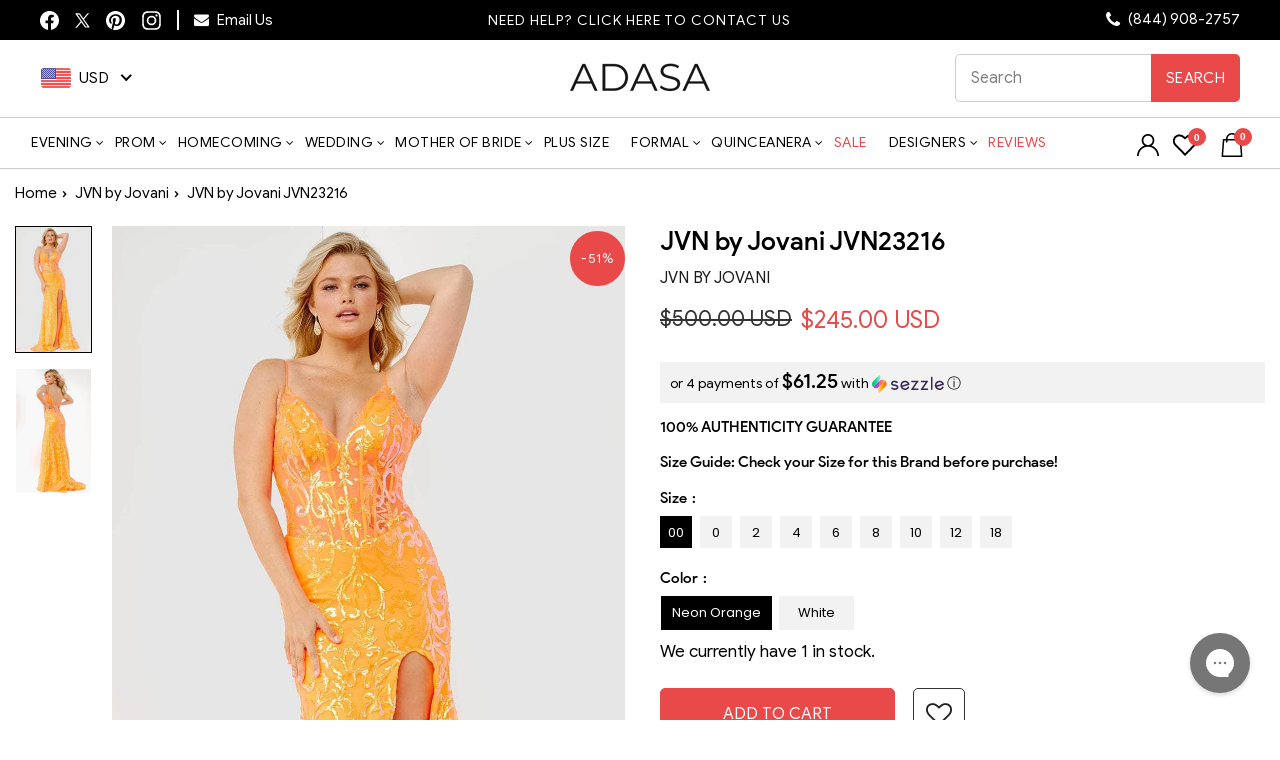

--- FILE ---
content_type: text/html; charset=UTF-8
request_url: https://api.reviews.io/json-ld/product/richsnippet?sku=jovani_cl-JVN23216-BLACK-00%3Bjovani_cl-JVN23216-BLACK-0%3Bjovani_cl-JVN23216-BLACK-2%3Bjovani_cl-JVN23216-BLACK-4%3Bjovani_cl-JVN23216-BLACK-6%3Bjovani_cl-JVN23216-BLACK-8%3Bjovani_cl-JVN23216-BLACK-10%3Bjovani_cl-JVN23216-BLACK-12%3Bjovani_cl-JVN23216-BLACK-14%3Bjovani_cl-JVN23216-HOT-PINK-00%3Bjovani_cl-JVN23216-HOT-PINK-0%3Bjovani_cl-JVN23216-HOT-PINK-2%3Bjovani_cl-JVN23216-HOT-PINK-4%3Bjovani_cl-JVN23216-HOT-PINK-6%3Bjovani_cl-JVN23216-HOT-PINK-8%3Bjovani_cl-JVN23216-HOT-PINK-10%3Bjovani_cl-JVN23216-HOT-PINK-12%3Bjovani_cl-JVN23216-HOT-PINK-14%3Bjovani_cl-JVN23216-Neon-Orange-00%3Bjovani_cl-JVN23216-Neon-Orange-0%3Bjovani_cl-JVN23216-Neon-Orange-2%3Bjovani_cl-JVN23216-Neon-Orange-4%3Bjovani_cl-JVN23216-Neon-Orange-6%3Bjovani_cl-JVN23216-Neon-Orange-8%3Bjovani_cl-JVN23216-Neon-Orange-10%3Bjovani_cl-JVN23216-Neon-Orange-12%3Bjovani_cl-JVN23216-Neon-Orange-14%3Bjovani_cl-JVN23216-WHITE-00%3Bjovani_cl-JVN23216-WHITE-0%3Bjovani_cl-JVN23216-WHITE-2%3Bjovani_cl-JVN23216-WHITE-4%3Bjovani_cl-JVN23216-WHITE-6%3Bjovani_cl-JVN23216-WHITE-8%3Bjovani_cl-JVN23216-WHITE-10%3Bjovani_cl-JVN23216-WHITE-12%3Bjovani_cl-JVN23216-WHITE-14%3Bjovani_cl-JVN23216-BLACK-16%3Bjovani_cl-JVN23216-BLACK-18%3Bjovani_cl-JVN23216-BLACK-20%3Bjovani_cl-JVN23216-BLACK-22%3Bjovani_cl-JVN23216-BLACK-24%3Bjovani_cl-JVN23216-HOT-PINK-16%3Bjovani_cl-JVN23216-HOT-PINK-18%3Bjovani_cl-JVN23216-HOT-PINK-20%3Bjovani_cl-JVN23216-HOT-PINK-22%3Bjovani_cl-JVN23216-HOT-PINK-24%3Bjovani_cl-JVN23216-Neon-Orange-16%3Bjovani_cl-JVN23216-Neon-Orange-18%3Bjovani_cl-JVN23216-Neon-Orange-20%3Bjovani_cl-JVN23216-Neon-Orange-22%3Bjovani_cl-JVN23216-Neon-Orange-24%3Bjovani_cl-JVN23216-WHITE-16%3Bjovani_cl-JVN23216-WHITE-18%3Bjovani_cl-JVN23216-WHITE-20%3Bjovani_cl-JVN23216-WHITE-22%3Bjovani_cl-JVN23216-WHITE-24%3B41297844043870%3B39789397639262%3B39789397672030%3B39789397704798%3B39789397737566%3B39789397770334%3B39789397803102%3B39789397835870%3B39789397868638%3B41297844109406%3B39789397934174%3B39789397966942%3B39789397999710%3B39789398032478%3B39789398065246%3B39789398098014%3B39789398130782%3B39789398163550%3B41297844207710%3B39789398229086%3B39789398261854%3B39789398294622%3B39789398327390%3B39789398360158%3B39789398392926%3B39789398425694%3B39789398458462%3B41297844306014%3B39789398523998%3B39789398556766%3B39789398589534%3B39789398622302%3B39789398655070%3B39789398687838%3B39789398720606%3B39789398753374%3B39789398786142%3B39789398818910%3B39789398851678%3B39789398884446%3B39789398917214%3B39789398949982%3B39789398982750%3B39789399015518%3B39789399048286%3B39789399081054%3B39789399113822%3B39789399146590%3B39789399179358%3B39789399212126%3B39789399244894%3B39789399277662%3B39789399310430%3B39789399343198%3B39789399375966%3B39789399408734%3B6719285624926%3Bjovani-jvn23216&store=adasa.com&url=https://adasa.com/products/jovani-jvn23216&data=true
body_size: -142
content:
{
	"@context" : "http://schema.org",
	"@type" : "Product"

  			
		    ,"name" : "JVN by Jovani JVN23216 0 / Black",
		"image" : "https://cdn.shopify.com/s/files/1/0270/0269/9870/files/jovani-jvn23216-sequined-deep-v-neck-prom-gown-prom-dresses-00-neon-orange-31153775181907.jpg?v=1746878510",
				"sku" : "jovani_cl-JVN23216-BLACK-0"
		    
}
